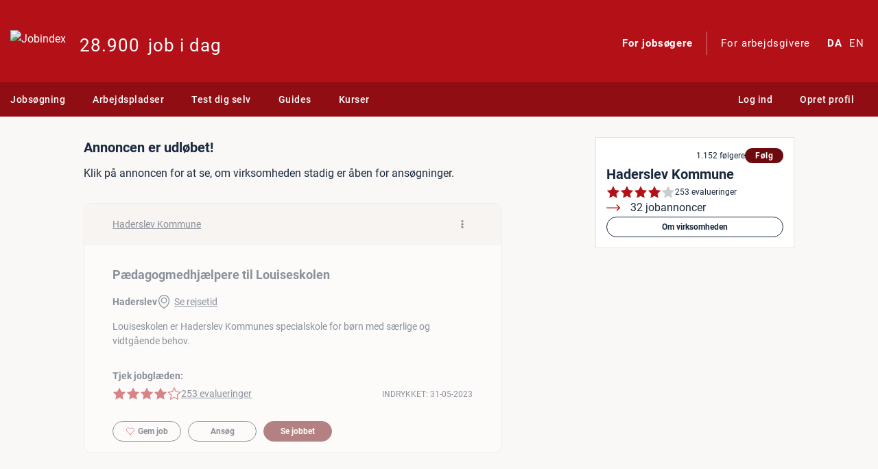

--- FILE ---
content_type: application/javascript; charset=utf-8
request_url: https://www.jobindex.dk/js/dist/adm/humanjob/keybindings.7faa101742477207111a.bundle.js
body_size: 149
content:
(self.webpackChunkjix=self.webpackChunkjix||[]).push([[5566],{38036:()=>{document.addEventListener("keydown",function keyPress(e){let t="";e.altKey&&"q"===e.key?t="oa_button":e.altKey&&"r"===e.key?t="correct_button":e.altKey&&"m"===e.key&&(t="match_button");const n=document.getElementsByClassName(t);n&&1===n.length&&window.open(n[0].href)})}},e=>{var t;t=38036,e(e.s=t)}]);
//# sourceMappingURL=keybindings.7faa101742477207111a.bundle.js.map